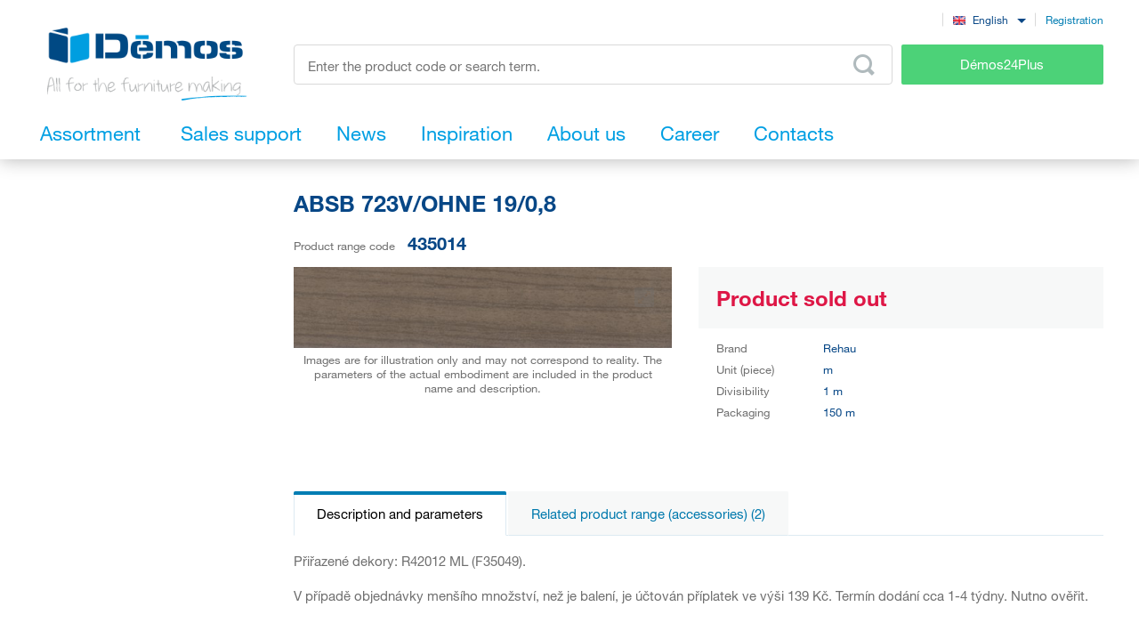

--- FILE ---
content_type: text/html; charset=UTF-8
request_url: https://www.demos-trade.eu/absb-723v-ohne-19-0-8/
body_size: 116359
content:
<!DOCTYPE html>
<html lang="en" class="no-js is-language-en is-no-portal js-is-domain-b2b">
    <head>
            <script>
    Shopsys = window.Shopsys || {};
    Shopsys.gtm = Shopsys.gtm || {};

    Shopsys.gtm.dataPageType = "product";

    var dataLayer = [
        {"page":{"type":"product"},"user":{"id":0,"unitCode":"","ic":"","dic":"","state":"Anonymous","type":"Visitor","locale":"en","last_login_at":"","company_name":"","rights_groups":null,"right_send_orders":0,"email":"","phone":"","street":"","city":"","countryCode":"","postalCode":"","firstname":"","lastname":""},"event":"ec.productDetail","ecommerce":{"detail":{"products":[{"name":"ABSB 723V\/OHNE 19\/0,8","id":319566,"sku":"435014","mj":"m","price":0,"tax":0,"priceWithTax":0,"brand":"Rehau","availability":"Sale","categories":[],"labels":[]}]}}}
    ];
</script>


        <!-- Google Tag Manager -->
<script>(function(w,d,s,l,i){w[l]=w[l]||[];w[l].push({'gtm.start':
new Date().getTime(),event:'gtm.js'});var f=d.getElementsByTagName(s)[0],
j=d.createElement(s),dl=l!='dataLayer'?'&l='+l:'';j.async=true;j.src=
'https://sgtm.demos-trade.eu/gtm.js?id='+i+dl;f.parentNode.insertBefore(j,f);
})(window,document,'script','dataLayer','GTM-M88TQRS');</script>
<!-- End Google Tag Manager -->

        <script async src="https://scripts.luigisbox.tech/LBX-295903.js"></script>
        <meta http-equiv="Content-Type" content="text/html; charset=utf-8">
        <meta name="viewport" content="width=device-width, initial-scale=1, shrink-to-fit=no, maximum-scale=5">
        <meta name="description" content="All for the furniture making">
        <meta http-equiv="X-UA-Compatible" content="IE=11"/>
        <meta name="format-detection" content="telephone=no"> 
        <link rel="apple-touch-icon" sizes="57x57" href="/apple-touch-icon-57x57.png?v=2">
        <link rel="apple-touch-icon" sizes="60x60" href="/apple-touch-icon-60x60.png?v=2">
        <link rel="apple-touch-icon" sizes="72x72" href="/apple-touch-icon-72x72.png?v=2">
        <link rel="apple-touch-icon" sizes="180x180" href="/apple-touch-icon.png"/>
        <link rel="icon" type="image/png" sizes="32x32" href="/favicon-32x32.png?v=2">
        <link rel="icon" type="image/png" sizes="16x16" href="/favicon-16x16.png?v=2">
        <link rel="icon" type="image/png" sizes="96x96" href="/favicon-96x96.png?v=2"/>
        <link rel="manifest" href="/site.webmanifest">
        <link rel="mask-icon" href="/safari-pinned-tab.svg" color="#5bbad5">
        <meta name="msapplication-TileColor" content="#da532c">
        <meta name="theme-color" content="#ffffff">
        <meta name="apple-mobile-web-app-title" content="Démos"/>
        <link rel="shortcut icon" href="/favicon.ico"/>
        <link rel="icon" type="image/svg+xml" href="/favicon.svg?v=1"/>         <link rel="stylesheet" type="text/css" href="/bundles/bmatznerjqueryui/css/flick/jquery-ui.css">
        <link rel="stylesheet" type="text/css" href="/assets/frontend/styles/index7_1769195242.css" media="screen, projection">
        <title>
            ABSB 723V/OHNE 19/0,8            | Démos trade a.s.</title>
                                        
                    <meta name="google-site-verification" content="4S3wVZEoX7N_aghc-14v5xSCUr57a7OO-Hy45IKpkTc"/>
        
            <link rel="canonical" href="https://www.demos-trade.eu/absb-723v-ohne-19-0-8/" />

    <link rel="alternate" hreflang="cs-CZ" href="https://www.demos-trade.cz" />
    <link rel="alternate" hreflang="sk-SK" href="https://www.demos-trade.sk" />
    <link rel="alternate" hreflang="en-GB" href="https://www.demos-trade.eu" />
    <link rel="alternate" hreflang="en-US" href="https://www.demos-trade.eu" />
    <link rel="alternate" hreflang="pl-PL" href="https://www.demos-trade.pl" />
    <link rel="alternate" hreflang="hu-HU" href="https://www.demos-trade.hu" />

    <link rel="alternate" hreflang="x-default" href="https://www.demos-trade.eu" />
            </head>

    <body 
        class="web  "  
        id="top"  
        data-restricted-category-ids="[]" 
        data-restricted-product-ids="[]" 
        data-flags-with-colors="[{&quot;color-text&quot;:null,&quot;color-bg&quot;:&quot;#4cd278&quot;,&quot;title&quot;:&quot;Novelty&quot;},{&quot;color-text&quot;:null,&quot;color-bg&quot;:&quot;#30b3ad&quot;,&quot;title&quot;:&quot;Sale&quot;},{&quot;color-text&quot;:&quot;#064786&quot;,&quot;color-bg&quot;:&quot;#f8d000&quot;,&quot;title&quot;:&quot;Special offer&quot;},{&quot;color-text&quot;:null,&quot;color-bg&quot;:&quot;#064786&quot;,&quot;title&quot;:&quot;Special order&quot;},{&quot;color-text&quot;:null,&quot;color-bg&quot;:&quot;#ed1717&quot;,&quot;title&quot;:&quot;Smart product&quot;},{&quot;color-text&quot;:null,&quot;color-bg&quot;:&quot;#f01df0&quot;,&quot;title&quot;:&quot;Reduced quality&quot;},{&quot;color-text&quot;:&quot;#ffffff&quot;,&quot;color-bg&quot;:&quot;#064786&quot;,&quot;title&quot;:&quot;Set&quot;}]" 
        data-is-user-allowed-to-see-local-warehouse="false" 
        data-search-group="unlimited"
    >
        <!-- Google Tag Manager (noscript) -->
<noscript>
<iframe src="https://www.googletagmanager.com/ns.html?id=GTM-M88TQRS" height="0" width="0" style="display:none;visibility:hidden"></iframe>
</noscript>
<!-- End Google Tag Manager (noscript) -->

        
        

                    <div class="web__in js-content">
        <div class="web__line web__line--shadow dont-print">
            <div class="web__header">
                        <header class="header" id="js-sticky-header">
        
        
        <div class="header__in">
            <div class="in-user display-none-tablet">
                 
                    <div class="in-user__item in-user__item--border-right"><div id="google-trans-desktop" class="margin-right-10"></div></div>
                                <div class="in-user__item">
                    <select class="input select-transparent js-country-selectric js-country-input js-set-country-ventus-code">
            <option
            value="https://www.demos-trade.cz" 
            data-img="/assets/frontend/images/countryFlags/CZ.png"
                    >
            Čeština
        </option>
            <option
            value="https://www.demos-trade.eu" 
            data-img="/assets/frontend/images/countryFlags/EN.png"
             selected="selected"        >
            English
        </option>
            <option
            value="https://www.demos-trade.sk" 
            data-img="/assets/frontend/images/countryFlags/SK.png"
                    >
            Slovenčina
        </option>
            <option
            value="https://www.demos-trade.pl" 
            data-img="/assets/frontend/images/countryFlags/PL.png"
                    >
            Polski
        </option>
            <option
            value="https://www.demos-trade.hu" 
            data-img="/assets/frontend/images/countryFlags/HU.png"
                    >
            Magyar
        </option>
            <option
            value="https://www.demos-trade.fr" 
            data-img="/assets/frontend/images/countryFlags/FR.png"
                    >
            Français
        </option>
    </select>

                </div>
                <div class="in-user__item in-user__item--border-left">
                    <a class="btn-link-style" href="https://www.demos24plus.com/registration/">Registration</a>
                </div>
            </div>
            <div class="header__top">
                <div class="header__top__logo">
                                            <a class="logo" href="https://www.demos-trade.eu/">
                            <img src="/assets/frontend/images/logo-with-text-en.png" alt="Online shop">
                        </a>
                                    </div>
                <div class="header__top__middle">
                    <div class="header__top__middle__wrap">
                        <div class="header__top__middle__search">
                                <div class="search" id="js-product-search-autocomplete">
        <form action="https://www.demos-trade.eu/search/" method="get">
            <div class="search__form">
                <input
                    aria-label="Enter the product code or search term, e.g. StrongMax"
                    type="text"
                    name="q"
                    value=""
                    class="input-no-style search__input js-responsive-placeholder"
                    id="js-product-search-autocomplete-input"
                    autocomplete="off"
                    data-change-placeholder-long-text="Enter the product code or search term, e.g. StrongMax"
                    data-change-placeholder-short-text="Enter the product code or search term."
                    data-change-placeholder-ranges-px="0-479,1024-1449"
                    data-autocomplete-url="https://www.demos-trade.eu/search/autocomplete/"
                    maxlength="500"
                    />
                <button type="submit" class="btn-no-style search__form__button js-autocomplete-button" title="Odeslat vyhledávací formulář">
                    <i class="svg svg-search"></i>
                </button>
            </div>
            <div id="js-product-search-autocomplete-result"></div>
        </form>
    </div>

                        </div>
                        <a class="header__top__middle__search-button btn btn--success" href="https://www.demos24plus.com/">
                            Démos24Plus
                        </a>
                    </div>
                </div>
                <div class="header__top__info">
                    <div class="header__top__info__item header__top__info__item--only-mobile js-responsive-toggle" data-element="js-headerMenu" data-hide-on-click-out="true">
                        <div class="header__top__info__item__in">
                            <div class="header__top__info__item__icon">
                                <i class="svg svg-burger-menu"></i>
                            </div>
                        </div>
                    </div>
                </div>
            </div>
            <div class="header__bottom">
                <div
                    class="header__bottom__button
                                                        js-hover-intent-parent js-menu-mobile-show-button-parent"
                    data-hover-intent-interval="250"
                    data-hover-intent-timeout="250"
                    data-hover-intent-class-for-child="header__bottom__button__categories--hover"
                >
                    <div
                        class="header__bottom__button__in"
                        id="js-menu-mobile-show-button"
                        data-url="https://www.demos-trade.eu/categoryMenu/mobile/"
                    >
                        <span class="header__bottom__button__in__text header__bottom__button__in__text--close">
                            Hide product range
                        </span>
                        <span class="header__bottom__button__in__text header__bottom__button__in__text--classic">
                            Assortment
                        </span>
                    </div>
                                            <div class="header__bottom__button__categories js-hover-intent-child">
                                                            <ul class="list-menu-main display-none-tablet js-menu-mobile-content">
            <li class="list-menu-main__item js-categories-hover-item">
            <a class="list-menu-main__item__link" href="https://www.demos-trade.eu/fittings-and-complementary-material/">
                Fittings and complementary material
            </a>
            <ul class="list-menu-main__sub js-categories-hover-subitem">
                                    <li class="list-menu-main__sub__item">
                        <a class="list-menu-main__sub__item__image" href="https://www.demos-trade.eu/furniture-hinges-and-lift-fittings/" title="Furniture hinges and lift fittings">
                                    <img  alt="Furniture hinges and lift fittings" title="Furniture hinges and lift fittings" src="https://www.demos-trade.eu/content/images/category/default/14.png" class="image-category" />

                        </a>
                        <div class="list-menu-main__sub__item__info">
                            <a class="list-menu-main__sub__item__main" href="https://www.demos-trade.eu/furniture-hinges-and-lift-fittings/">
                                Furniture hinges and lift fittings
                            </a>
                            <ul class="list-menu-main__sub__item__sub">
                                                                    <li>
                                        <a href="https://www.demos-trade.eu/hinges/">
                                            Hinges
                                        </a>
                                    </li>
                                                                    <li>
                                        <a href="https://www.demos-trade.eu/lifting-fittings/">
                                            Lifting fittings
                                        </a>
                                    </li>
                                                            </ul>
                                                    </div>
                    </li>
                                    <li class="list-menu-main__sub__item">
                        <a class="list-menu-main__sub__item__image" href="https://www.demos-trade.eu/drawer-slides/" title="Drawer slides">
                                    <img  alt="Drawer slides" title="Drawer slides" src="https://www.demos-trade.eu/content/images/category/default/15.png" class="image-category" />

                        </a>
                        <div class="list-menu-main__sub__item__info">
                            <a class="list-menu-main__sub__item__main" href="https://www.demos-trade.eu/drawer-slides/">
                                Drawer slides
                            </a>
                            <ul class="list-menu-main__sub__item__sub">
                                                                    <li>
                                        <a href="https://www.demos-trade.eu/roller-bearing/">
                                            Roller bearing
                                        </a>
                                    </li>
                                                                    <li>
                                        <a href="https://www.demos-trade.eu/roller-bearing-slides-with-side-plate/">
                                            Roller bearing slides with side plate
                                        </a>
                                    </li>
                                                                    <li>
                                        <a href="https://www.demos-trade.eu/ball-bearing-slides/">
                                            Ball bearing slides
                                        </a>
                                    </li>
                                                                    <li>
                                        <a href="https://www.demos-trade.eu/concealed-bottom-for-solid-drawers/">
                                            Concealed (bottom) for solid drawers
                                        </a>
                                    </li>
                                                            </ul>
                                                            <a class="list-menu-main__sub__item__more" href="https://www.demos-trade.eu/drawer-slides/">
                                    show all
                                </a>
                                                    </div>
                    </li>
                                    <li class="list-menu-main__sub__item">
                        <a class="list-menu-main__sub__item__image" href="https://www.demos-trade.eu/furniture-locks/" title="Furniture locks">
                                    <img  alt="Furniture locks" title="Furniture locks" src="https://www.demos-trade.eu/content/images/category/default/30.png" class="image-category" />

                        </a>
                        <div class="list-menu-main__sub__item__info">
                            <a class="list-menu-main__sub__item__main" href="https://www.demos-trade.eu/furniture-locks/">
                                Furniture locks
                            </a>
                            <ul class="list-menu-main__sub__item__sub">
                                                                    <li>
                                        <a href="https://www.demos-trade.eu/mechanical-locks/">
                                            Mechanical locks
                                        </a>
                                    </li>
                                                                    <li>
                                        <a href="https://www.demos-trade.eu/electronic-locks/">
                                            Electronic locks
                                        </a>
                                    </li>
                                                            </ul>
                                                    </div>
                    </li>
                                    <li class="list-menu-main__sub__item">
                        <a class="list-menu-main__sub__item__image" href="https://www.demos-trade.eu/handles-and-hooks/" title="Handles and hooks">
                                    <img  alt="Handles and hooks" title="Handles and hooks" src="https://www.demos-trade.eu/content/images/category/default/17.png" class="image-category" />

                        </a>
                        <div class="list-menu-main__sub__item__info">
                            <a class="list-menu-main__sub__item__main" href="https://www.demos-trade.eu/handles-and-hooks/">
                                Handles and hooks
                            </a>
                            <ul class="list-menu-main__sub__item__sub">
                                                                    <li>
                                        <a href="https://www.demos-trade.eu/handles/">
                                            Handles
                                        </a>
                                    </li>
                                                                    <li>
                                        <a href="https://www.demos-trade.eu/knobs/">
                                            Knobs
                                        </a>
                                    </li>
                                                                    <li>
                                        <a href="https://www.demos-trade.eu/recessed-handles/">
                                            Recessed handles
                                        </a>
                                    </li>
                                                                    <li>
                                        <a href="https://www.demos-trade.eu/accessories-3/">
                                            Accessories
                                        </a>
                                    </li>
                                                            </ul>
                                                            <a class="list-menu-main__sub__item__more" href="https://www.demos-trade.eu/handles-and-hooks/">
                                    show all
                                </a>
                                                    </div>
                    </li>
                                    <li class="list-menu-main__sub__item">
                        <a class="list-menu-main__sub__item__image" href="https://www.demos-trade.eu/door-handles-hinges-locks/" title="Door handles,hinges,locks">
                                    <img  alt="Door handles,hinges,locks" title="Door handles,hinges,locks" src="https://www.demos-trade.eu/content/images/category/default/18.jpg" class="image-category" />

                        </a>
                        <div class="list-menu-main__sub__item__info">
                            <a class="list-menu-main__sub__item__main" href="https://www.demos-trade.eu/door-handles-hinges-locks/">
                                Door handles,hinges,locks
                            </a>
                            <ul class="list-menu-main__sub__item__sub">
                                                                    <li>
                                        <a href="https://www.demos-trade.eu/door-handles/">
                                            Door handles
                                        </a>
                                    </li>
                                                                    <li>
                                        <a href="https://www.demos-trade.eu/handrails-2/">
                                            Handrails
                                        </a>
                                    </li>
                                                                    <li>
                                        <a href="https://www.demos-trade.eu/door-hinges/">
                                            Door hinges
                                        </a>
                                    </li>
                                                                    <li>
                                        <a href="https://www.demos-trade.eu/locks/">
                                            Locks
                                        </a>
                                    </li>
                                                            </ul>
                                                            <a class="list-menu-main__sub__item__more" href="https://www.demos-trade.eu/door-handles-hinges-locks/">
                                    show all
                                </a>
                                                    </div>
                    </li>
                                    <li class="list-menu-main__sub__item">
                        <a class="list-menu-main__sub__item__image" href="https://www.demos-trade.eu/door-fittings/" title="Door fittings">
                                    <img  alt="Door fittings" title="Door fittings" src="https://www.demos-trade.eu/content/images/category/default/19.png" class="image-category" />

                        </a>
                        <div class="list-menu-main__sub__item__info">
                            <a class="list-menu-main__sub__item__main" href="https://www.demos-trade.eu/door-fittings/">
                                Door fittings
                            </a>
                            <ul class="list-menu-main__sub__item__sub">
                                                                    <li>
                                        <a href="https://www.demos-trade.eu/interior/">
                                            Interior
                                        </a>
                                    </li>
                                                                    <li>
                                        <a href="https://www.demos-trade.eu/cabinet/">
                                            Cabinet
                                        </a>
                                    </li>
                                                            </ul>
                                                    </div>
                    </li>
                                    <li class="list-menu-main__sub__item">
                        <a class="list-menu-main__sub__item__image" href="https://www.demos-trade.eu/wire-programme/" title="Wire programme">
                                    <img  alt="Wire programme" title="Wire programme" src="https://www.demos-trade.eu/content/images/category/default/20.png" class="image-category" />

                        </a>
                        <div class="list-menu-main__sub__item__info">
                            <a class="list-menu-main__sub__item__main" href="https://www.demos-trade.eu/wire-programme/">
                                Wire programme
                            </a>
                            <ul class="list-menu-main__sub__item__sub">
                                                                    <li>
                                        <a href="https://www.demos-trade.eu/kitchen/">
                                            Kitchen
                                        </a>
                                    </li>
                                                                    <li>
                                        <a href="https://www.demos-trade.eu/wardrobe/">
                                            Wardrobe
                                        </a>
                                    </li>
                                                            </ul>
                                                    </div>
                    </li>
                                    <li class="list-menu-main__sub__item">
                        <a class="list-menu-main__sub__item__image" href="https://www.demos-trade.eu/connecting-fittings/" title="Connecting fittings">
                                    <img  alt="Connecting fittings" title="Connecting fittings" src="https://www.demos-trade.eu/content/images/category/default/21.png" class="image-category" />

                        </a>
                        <div class="list-menu-main__sub__item__info">
                            <a class="list-menu-main__sub__item__main" href="https://www.demos-trade.eu/connecting-fittings/">
                                Connecting fittings
                            </a>
                            <ul class="list-menu-main__sub__item__sub">
                                                                    <li>
                                        <a href="https://www.demos-trade.eu/shelves-cabinets/">
                                            Shelves/cabinets
                                        </a>
                                    </li>
                                                                    <li>
                                        <a href="https://www.demos-trade.eu/for-counter-tops/">
                                            For counter tops
                                        </a>
                                    </li>
                                                                    <li>
                                        <a href="https://www.demos-trade.eu/pins-biscuits-repair-material/">
                                            Pins,biscuits,repair material
                                        </a>
                                    </li>
                                                                    <li>
                                        <a href="https://www.demos-trade.eu/brackets-connecting-angle-brackets/">
                                            Brackets,connecting angle brackets
                                        </a>
                                    </li>
                                                            </ul>
                                                            <a class="list-menu-main__sub__item__more" href="https://www.demos-trade.eu/connecting-fittings/">
                                    show all
                                </a>
                                                    </div>
                    </li>
                                    <li class="list-menu-main__sub__item">
                        <a class="list-menu-main__sub__item__image" href="https://www.demos-trade.eu/table-and-rectification-legs-castors/" title="Table and rectification legs, castors">
                                    <img  alt="Table and rectification legs, castors" title="Table and rectification legs, castors" src="https://www.demos-trade.eu/content/images/category/default/22.png" class="image-category" />

                        </a>
                        <div class="list-menu-main__sub__item__info">
                            <a class="list-menu-main__sub__item__main" href="https://www.demos-trade.eu/table-and-rectification-legs-castors/">
                                Table and rectification legs, castors
                            </a>
                            <ul class="list-menu-main__sub__item__sub">
                                                                    <li>
                                        <a href="https://www.demos-trade.eu/table-legs/">
                                            Table legs
                                        </a>
                                    </li>
                                                                    <li>
                                        <a href="https://www.demos-trade.eu/rectification-legs/">
                                            Rectification legs
                                        </a>
                                    </li>
                                                                    <li>
                                        <a href="https://www.demos-trade.eu/castors/">
                                            Castors
                                        </a>
                                    </li>
                                                                    <li>
                                        <a href="https://www.demos-trade.eu/furniture-legs/">
                                            Furniture legs
                                        </a>
                                    </li>
                                                            </ul>
                                                            <a class="list-menu-main__sub__item__more" href="https://www.demos-trade.eu/table-and-rectification-legs-castors/">
                                    show all
                                </a>
                                                    </div>
                    </li>
                                    <li class="list-menu-main__sub__item">
                        <a class="list-menu-main__sub__item__image" href="https://www.demos-trade.eu/sinks-cutlery-trays-sorters-hoods/" title="Sinks, cutlery trays, sorters, hoods">
                                    <img  alt="Sinks, cutlery trays, sorters, hoods" title="Sinks, cutlery trays, sorters, hoods" src="https://www.demos-trade.eu/content/images/category/default/23.png" class="image-category" />

                        </a>
                        <div class="list-menu-main__sub__item__info">
                            <a class="list-menu-main__sub__item__main" href="https://www.demos-trade.eu/sinks-cutlery-trays-sorters-hoods/">
                                Sinks, cutlery trays, sorters, hoods
                            </a>
                            <ul class="list-menu-main__sub__item__sub">
                                                                    <li>
                                        <a href="https://www.demos-trade.eu/sinks/">
                                            Sinks
                                        </a>
                                    </li>
                                                                    <li>
                                        <a href="https://www.demos-trade.eu/taps/">
                                            Taps
                                        </a>
                                    </li>
                                                                    <li>
                                        <a href="https://www.demos-trade.eu/cutlery-trays-anti-skid-pads/">
                                            Cutlery trays, anti-skid pads
                                        </a>
                                    </li>
                                                                    <li>
                                        <a href="https://www.demos-trade.eu/waste-bins-sorters/">
                                            Waste bins, sorters
                                        </a>
                                    </li>
                                                            </ul>
                                                            <a class="list-menu-main__sub__item__more" href="https://www.demos-trade.eu/sinks-cutlery-trays-sorters-hoods/">
                                    show all
                                </a>
                                                    </div>
                    </li>
                                    <li class="list-menu-main__sub__item">
                        <a class="list-menu-main__sub__item__image" href="https://www.demos-trade.eu/lights/" title="Lights">
                                    <img  alt="Lights" title="Lights" src="https://www.demos-trade.eu/content/images/category/default/24.png" class="image-category" />

                        </a>
                        <div class="list-menu-main__sub__item__info">
                            <a class="list-menu-main__sub__item__main" href="https://www.demos-trade.eu/lights/">
                                Lights
                            </a>
                            <ul class="list-menu-main__sub__item__sub">
                                                                    <li>
                                        <a href="https://www.demos-trade.eu/led-lights/">
                                            LED lights
                                        </a>
                                    </li>
                                                                    <li>
                                        <a href="https://www.demos-trade.eu/led-strips/">
                                            LED strips
                                        </a>
                                    </li>
                                                                    <li>
                                        <a href="https://www.demos-trade.eu/led-accessories/">
                                            LED accessories
                                        </a>
                                    </li>
                                                                    <li>
                                        <a href="https://www.demos-trade.eu/spot-lights/">
                                            Spot lights
                                        </a>
                                    </li>
                                                            </ul>
                                                            <a class="list-menu-main__sub__item__more" href="https://www.demos-trade.eu/lights/">
                                    show all
                                </a>
                                                    </div>
                    </li>
                                    <li class="list-menu-main__sub__item">
                        <a class="list-menu-main__sub__item__image" href="https://www.demos-trade.eu/office-equipment/" title="Office equipment">
                                    <img  alt="Office equipment" title="Office equipment" src="https://www.demos-trade.eu/content/images/category/default/25.png" class="image-category" />

                        </a>
                        <div class="list-menu-main__sub__item__info">
                            <a class="list-menu-main__sub__item__main" href="https://www.demos-trade.eu/office-equipment/">
                                Office equipment
                            </a>
                            <ul class="list-menu-main__sub__item__sub">
                                                                    <li>
                                        <a href="https://www.demos-trade.eu/office-containers-and-cabinets-sets/">
                                            Office containers and cabinets-sets
                                        </a>
                                    </li>
                                                                    <li>
                                        <a href="https://www.demos-trade.eu/table-construction/">
                                            Table construction
                                        </a>
                                    </li>
                                                                    <li>
                                        <a href="https://www.demos-trade.eu/cable-bushing/">
                                            Cable bushing
                                        </a>
                                    </li>
                                                                    <li>
                                        <a href="https://www.demos-trade.eu/office-power-sockets/">
                                            Office power sockets
                                        </a>
                                    </li>
                                                            </ul>
                                                            <a class="list-menu-main__sub__item__more" href="https://www.demos-trade.eu/office-equipment/">
                                    show all
                                </a>
                                                    </div>
                    </li>
                                    <li class="list-menu-main__sub__item">
                        <a class="list-menu-main__sub__item__image" href="https://www.demos-trade.eu/furniture-shutters/" title="Furniture shutters">
                                    <img  alt="Furniture shutters" title="Furniture shutters" src="https://www.demos-trade.eu/content/images/category/default/26.png" class="image-category" />

                        </a>
                        <div class="list-menu-main__sub__item__info">
                            <a class="list-menu-main__sub__item__main" href="https://www.demos-trade.eu/furniture-shutters/">
                                Furniture shutters
                            </a>
                            <ul class="list-menu-main__sub__item__sub">
                                                                    <li>
                                        <a href="https://www.demos-trade.eu/furniture-shutter-sets/">
                                            Furniture shutter sets
                                        </a>
                                    </li>
                                                                    <li>
                                        <a href="https://www.demos-trade.eu/custom-made-shutters/">
                                            Custom made shutters
                                        </a>
                                    </li>
                                                            </ul>
                                                    </div>
                    </li>
                                    <li class="list-menu-main__sub__item">
                        <a class="list-menu-main__sub__item__image" href="https://www.demos-trade.eu/bed-and-table-fittings-and-for-hpl/" title="Bed and table fittings and for HPL">
                                    <img  alt="Bed and table fittings and for HPL" title="Bed and table fittings and for HPL" src="https://www.demos-trade.eu/content/images/category/default/27.jpg" class="image-category" />

                        </a>
                        <div class="list-menu-main__sub__item__info">
                            <a class="list-menu-main__sub__item__main" href="https://www.demos-trade.eu/bed-and-table-fittings-and-for-hpl/">
                                Bed and table fittings and for HPL
                            </a>
                            <ul class="list-menu-main__sub__item__sub">
                                                                    <li>
                                        <a href="https://www.demos-trade.eu/bed-lifters/">
                                            Bed lifters
                                        </a>
                                    </li>
                                                                    <li>
                                        <a href="https://www.demos-trade.eu/bed-fittings/">
                                            Bed fittings
                                        </a>
                                    </li>
                                                                    <li>
                                        <a href="https://www.demos-trade.eu/table-drawers/">
                                            Table drawers
                                        </a>
                                    </li>
                                                                    <li>
                                        <a href="https://www.demos-trade.eu/swivels/">
                                            Swivels
                                        </a>
                                    </li>
                                                            </ul>
                                                            <a class="list-menu-main__sub__item__more" href="https://www.demos-trade.eu/bed-and-table-fittings-and-for-hpl/">
                                    show all
                                </a>
                                                    </div>
                    </li>
                                    <li class="list-menu-main__sub__item">
                        <a class="list-menu-main__sub__item__image" href="https://www.demos-trade.eu/machinery-equipment-and-tools/" title="Machinery, equipment and tools">
                                    <img  alt="Machinery, equipment and tools" title="Machinery, equipment and tools" src="https://www.demos-trade.eu/content/images/category/default/28.png" class="image-category" />

                        </a>
                        <div class="list-menu-main__sub__item__info">
                            <a class="list-menu-main__sub__item__main" href="https://www.demos-trade.eu/machinery-equipment-and-tools/">
                                Machinery, equipment and tools
                            </a>
                            <ul class="list-menu-main__sub__item__sub">
                                                                    <li>
                                        <a href="https://www.demos-trade.eu/electric-equipment/">
                                            Electric equipment
                                        </a>
                                    </li>
                                                                    <li>
                                        <a href="https://www.demos-trade.eu/machinery/">
                                            Machinery
                                        </a>
                                    </li>
                                                            </ul>
                                                    </div>
                    </li>
                                    <li class="list-menu-main__sub__item">
                        <a class="list-menu-main__sub__item__image" href="https://www.demos-trade.eu/aluminium-program/" title="Aluminium program">
                                    <img  alt="Aluminium program" title="Aluminium program" src="https://www.demos-trade.eu/content/images/category/default/29.png" class="image-category" />

                        </a>
                        <div class="list-menu-main__sub__item__info">
                            <a class="list-menu-main__sub__item__main" href="https://www.demos-trade.eu/aluminium-program/">
                                Aluminium program
                            </a>
                            <ul class="list-menu-main__sub__item__sub">
                                                                    <li>
                                        <a href="https://www.demos-trade.eu/profiles-for-countertops/">
                                            Profiles for countertops
                                        </a>
                                    </li>
                                                                    <li>
                                        <a href="https://www.demos-trade.eu/ventilation-grids/">
                                            Ventilation grids
                                        </a>
                                    </li>
                                                                    <li>
                                        <a href="https://www.demos-trade.eu/zasteny-vertiko-make-me-qbit-sevroll/">
                                            Zástěny, Vertiko, Make Me,Qbit,Sevroll
                                        </a>
                                    </li>
                                                            </ul>
                                                    </div>
                    </li>
                            </ul>
        </li>
            <li class="list-menu-main__item js-categories-hover-item">
            <a class="list-menu-main__item__link" href="https://www.demos-trade.eu/edges-wall-end-profiles-glues/">
                Edges, wall end profiles, glues
            </a>
            <ul class="list-menu-main__sub js-categories-hover-subitem">
                                    <li class="list-menu-main__sub__item">
                        <a class="list-menu-main__sub__item__image" href="https://www.demos-trade.eu/edges/" title="Edges">
                                    <img  alt="Edges" title="Edges" src="https://www.demos-trade.eu/content/images/category/default/42.png" class="image-category" />

                        </a>
                        <div class="list-menu-main__sub__item__info">
                            <a class="list-menu-main__sub__item__main" href="https://www.demos-trade.eu/edges/">
                                Edges
                            </a>
                            <ul class="list-menu-main__sub__item__sub">
                                                                    <li>
                                        <a href="https://www.demos-trade.eu/abs-edges/">
                                            ABS edges
                                        </a>
                                    </li>
                                                                    <li>
                                        <a href="https://www.demos-trade.eu/countertops-edges/">
                                            Countertops edges
                                        </a>
                                    </li>
                                                                    <li>
                                        <a href="https://www.demos-trade.eu/veneer-edges/">
                                            Veneer edges
                                        </a>
                                    </li>
                                                                    <li>
                                        <a href="https://www.demos-trade.eu/melamine-edges/">
                                            Melamine edges
                                        </a>
                                    </li>
                                                            </ul>
                                                    </div>
                    </li>
                                    <li class="list-menu-main__sub__item">
                        <a class="list-menu-main__sub__item__image" href="https://www.demos-trade.eu/moldings-plinths-metal-toe-kicks/" title="Moldings, plinths, metal toe kicks">
                                    <img  alt="Moldings, plinths, metal toe kicks" title="Moldings, plinths, metal toe kicks" src="https://www.demos-trade.eu/content/images/category/default/43.png" class="image-category" />

                        </a>
                        <div class="list-menu-main__sub__item__info">
                            <a class="list-menu-main__sub__item__main" href="https://www.demos-trade.eu/moldings-plinths-metal-toe-kicks/">
                                Moldings, plinths, metal toe kicks
                            </a>
                            <ul class="list-menu-main__sub__item__sub">
                                                                    <li>
                                        <a href="https://www.demos-trade.eu/moldings-plinths-metal-toe-kicks-2/">
                                            Moldings, plinths, metal toe kicks
                                        </a>
                                    </li>
                                                                    <li>
                                        <a href="https://www.demos-trade.eu/moldings-plinths-ends-and-corners/">
                                            Moldings, plinths - ends and corners
                                        </a>
                                    </li>
                                                            </ul>
                                                    </div>
                    </li>
                                    <li class="list-menu-main__sub__item">
                        <a class="list-menu-main__sub__item__image" href="https://www.demos-trade.eu/adhesives-sealants-foams-silicones/" title="Adhesives, sealants, foams, silicones">
                                    <img  alt="Adhesives, sealants, foams, silicones" title="Adhesives, sealants, foams, silicones" src="https://www.demos-trade.eu/content/images/category/default/44.png" class="image-category" />

                        </a>
                        <div class="list-menu-main__sub__item__info">
                            <a class="list-menu-main__sub__item__main" href="https://www.demos-trade.eu/adhesives-sealants-foams-silicones/">
                                Adhesives, sealants, foams, silicones
                            </a>
                            <ul class="list-menu-main__sub__item__sub">
                                                                    <li>
                                        <a href="https://www.demos-trade.eu/adhesives/">
                                            Adhesives
                                        </a>
                                    </li>
                                                                    <li>
                                        <a href="https://www.demos-trade.eu/silicones-and-sealants/">
                                            Silicones and sealants
                                        </a>
                                    </li>
                                                                    <li>
                                        <a href="https://www.demos-trade.eu/cleaners/">
                                            Cleaners
                                        </a>
                                    </li>
                                                                    <li>
                                        <a href="https://www.demos-trade.eu/accessories-10/">
                                            Accessories
                                        </a>
                                    </li>
                                                            </ul>
                                                    </div>
                    </li>
                                    <li class="list-menu-main__sub__item">
                        <a class="list-menu-main__sub__item__image" href="https://www.demos-trade.eu/repair-waxes-and-corectors/" title="Repair waxes and corectors">
                                    <img  alt="Repair waxes and corectors" title="Repair waxes and corectors" src="https://www.demos-trade.eu/content/images/category/default/45.png" class="image-category" />

                        </a>
                        <div class="list-menu-main__sub__item__info">
                            <a class="list-menu-main__sub__item__main" href="https://www.demos-trade.eu/repair-waxes-and-corectors/">
                                Repair waxes and corectors
                            </a>
                            <ul class="list-menu-main__sub__item__sub">
                                                                    <li>
                                        <a href="https://www.demos-trade.eu/soft-wax/">
                                            Soft wax
                                        </a>
                                    </li>
                                                                    <li>
                                        <a href="https://www.demos-trade.eu/hard-wax/">
                                            Hard wax
                                        </a>
                                    </li>
                                                                    <li>
                                        <a href="https://www.demos-trade.eu/sets-3/">
                                            Sets
                                        </a>
                                    </li>
                                                                    <li>
                                        <a href="https://www.demos-trade.eu/markers/">
                                            Markers
                                        </a>
                                    </li>
                                                            </ul>
                                                            <a class="list-menu-main__sub__item__more" href="https://www.demos-trade.eu/repair-waxes-and-corectors/">
                                    show all
                                </a>
                                                    </div>
                    </li>
                                    <li class="list-menu-main__sub__item">
                        <a class="list-menu-main__sub__item__image" href="https://www.demos-trade.eu/packaging/" title="Packaging">
                                    <img  alt="Packaging" title="Packaging" src="https://www.demos-trade.eu/content/images/category/default/46.png" class="image-category" />

                        </a>
                        <div class="list-menu-main__sub__item__info">
                            <a class="list-menu-main__sub__item__main" href="https://www.demos-trade.eu/packaging/">
                                Packaging
                            </a>
                            <ul class="list-menu-main__sub__item__sub">
                                                            </ul>
                                                    </div>
                    </li>
                            </ul>
        </li>
    </ul>
<div id="js-menu-mobile-content" class="display-none">
    <div id="js-sliding-menu-wrapper">
        <div class="mobile-menu" id="js-menu">
        </div>
    </div>
</div>

                                                    </div>
                                    </div>
                <div class="header__bottom__menu" id="js-headerMenu">
                    <div class="header__bottom__menu__item js-header-tab-container">
    <div class="header__dropdown list-blocks js-header-tab display-none">
        <a href="https://www.demos-trade.eu/special-orders/" class="list-blocks__item list-blocks__item--extra-gap">
            <div class="list-blocks__item__icon">
                <i class="svg svg-edit-2"></i>
            </div>
            <span class="list-blocks__item__title">
                Special orders
            </span>
            <p class="list-blocks__item__text">
                <strong>Orders forms</strong> for custom orders and product assembly.
            </p>
        </a>
        
                <a href="https://www.demos-trade.eu/catalogues/" class="list-blocks__item list-blocks__item--extra-gap">
            <div class="list-blocks__item__icon">
                <i class="svg svg-catalog"></i>
            </div>
            <span class="list-blocks__item__title">
                Catalogues and samplers
            </span>
            <p class="list-blocks__item__text">
                Download product catalogues for inspiration.
            </p>
        </a>
        <a href="https://www.demos-trade.eu/manuals-certificates-videos-applications/" class="list-blocks__item list-blocks__item--extra-gap">
            <div class="list-blocks__item__icon">
                <i class="svg svg-recipe-2"></i>
            </div>
            <span class="list-blocks__item__title">
                Manuals, certificates, assembly videos and applications
            </span>
            <p class="list-blocks__item__text">
                Download documents for easy product assembly and usage.
            </p>
        </a>
                                <a href="https://www.demos-trade.eu/services-for-you/"
               class="list-blocks__item list-blocks__item--extra-gap">
                                    <div class="list-blocks__item__icon">
                        <i class="svg svg-sharp-3"></i>
                    </div>
                                <span class="list-blocks__item__title">
                        Services for you
                </span>
                                    <p class="list-blocks__item__text">
                        We will be happy to process the purchased (board) material for you.
                    </p>
                            </a>
                                <a href="https://www.demos-trade.eu/establishments-and-showrooms/"
               class="list-blocks__item list-blocks__item--extra-gap">
                                    <div class="list-blocks__item__icon">
                        <i class="svg svg-home"></i>
                    </div>
                                <span class="list-blocks__item__title">
                        Establishments and showrooms
                </span>
                                    <p class="list-blocks__item__text">
                        Throughout the Czech Republic you will find state-of-the-art establishments and modern designed showrooms.
                    </p>
                            </a>
                                <a href="https://www.demos-trade.eu/online-shopping-on-demos24plus/"
               class="list-blocks__item list-blocks__item--extra-gap">
                                    <div class="list-blocks__item__icon">
                        <i class="svg svg-cart-3"></i>
                    </div>
                                <span class="list-blocks__item__title">
                        Online shopping on Démos24Plus
                </span>
                                    <p class="list-blocks__item__text">
                        All (registered) business customers can benefit from the advantages of online shopping on our Démos24Plus portal. Shop from anywhere, from your mobile phone, tablet or desktop and save time and money.
                    </p>
                            </a>
            
    </div>
    <a 
        href="https://www.demos-trade.eu/special-orders/" class="header__bottom__menu__item__in"
    >
        <strong>
            Sales support
        </strong>
    </a>
</div>

                    <div class="header__bottom__menu__item">
                        <a href="https://www.demos-trade.eu/news/" class="header__bottom__menu__item__in">
                            <strong>
                                News
                            </strong>
                        </a>
                    </div>
                    <div class="header__bottom__menu__item">
                        <a href="https://www.demos-trade.eu/inspirations/" class="header__bottom__menu__item__in">
                            <strong>
                                Inspiration
                            </strong>
                        </a>
                    </div>
                    <div class="header__bottom__menu__item">
                        <a href="/about-us/"
   class="header__bottom__menu__item__in">
    <strong>
        About us
    </strong>
</a>
                    </div>
                    <div class="header__bottom__menu__item">
                        <a href="https://www.demos-trade.eu/career/" class="header__bottom__menu__item__in">
                            <strong>
                                Career
                            </strong>
                        </a>
                    </div>
                        <div class="header__bottom__menu__item js-header-tab-container">
	<div class="header__dropdown list-blocks js-header-tab display-none">
		<div class="header__contact">
			<div class="header__contact__block header__contact__block--left">
									<div class="header__contact__block__item ">
            <h2 class="header__contact__title">Establishments</h2>
        <p class="header__contact__subtitle">
            
        </p>
        <ul class="list-establishment list-establishment--small-text">
                            <li class="list-establishment__item">
                    <a href="https://www.demos-trade.eu/provozovny/ostrava/" class="list-establishment__link">
                        <div class="list-establishment__item__row">
                            <div class="list-establishment__item__icon">
                                <i class="svg svg-pin"></i>
                            </div>
                            <p class="list-establishment__item__text list-establishment__item__text--blue">
                                Ostrava
                            </p>
                        </div>
                                                    <div class="list-establishment__item__row">
                                <div class="list-establishment__item__icon">
                                    <i class="svg svg-phone-2"></i>
                                </div>
                                <p class="list-establishment__item__text list-establishment__item__text--blue">
                                    +420 556 684 310
                                </p>
                            </div>
                                            </a>
                </li>
                    </ul>
        <a href="https://www.demos-trade.eu/establishments/" class="header__contact__link">Show all establishments</a>
        </div>
					<div class="header__contact__block__item">
						<h2 class="header__contact__title">Business managers</h2>
						<p class="header__contact__subtitle">Contact sales representative in your area regarding sales meeting.</p>
						<div class="header__contact__map">
													<img src="/assets/frontend/images/map-en-2.png" alt="Map">
			
						</div>
													<a href="https://www.demos-trade.eu/sales-managers/" class="header__contact__link">Search by place</a>
											</div>
							</div>
			<div class="header__contact__item header__contact__block--right">
									<div class="header__contact__block__item ">
    <h2 class="header__contact__title">Customer service</h2>
    <p class="header__contact__subtitle">
        Information on the sales and orders of furniture fittings.
    </p>
            <div>
            <span class="in-icon in-icon--thin-line">
                <i class="in-icon__icon in-icon__icon--clock svg svg-clock"></i>
                <span class="in-icon__label">Mo - Fri: 7:00 - 17:00 hr</span>
            </span>
        </div>
        <div>
        <a href="tel:+420 556 684 310" class="in-icon in-icon--link in-icon--thin-line">
            <i class="in-icon__icon in-icon__icon--phone svg svg-phone-2"></i>
            <span class="in-icon__label">+420 556 684 310</span>
        </a>
    </div>
    <div>
        <a href="mailto:export@demos-trade.com" class="in-icon in-icon--link in-icon--thin-line">
            <i class="in-icon__icon in-icon__icon--mail svg svg-mail"></i>
            <span class="in-icon__label">export@demos-trade.com</span>
        </a>
    </div>
</div>
					<div class="header__contact__block__item ">
    <h2 class="header__contact__title">Technical support</h2>
            <p class="header__contact__subtitle">
            We provide technical support to our partners on the Démos24Plus portal. Register today and get a number of benefits!
        </p>
                            <div>
                <a href="tel:.+420 556 684 310" class="in-icon in-icon--link in-icon--thin-line">
                    <i class="in-icon__icon in-icon__icon--phone svg svg-phone-2"></i>
                    <span class="in-icon__label">
                        .+420 556 684 310
                    </span>
                </a>
            </div>
                </div>
							</div>
		</div>
	</div>
	<a href="https://www.demos-trade.eu/contacts/" class="header__bottom__menu__item__in">
		<strong>
			Contacts
		</strong>
	</a>
</div>

                    <div class="header__bottom__menu__item display-none display-block-tablet">
                        <div class="in-user">
                                                            <div class="in-user__item">
                                    <div id="google-trans-mobile"></div>
                                </div>
                                                        <div class="in-user__item">
                                <select class="input select-transparent js-country-selectric js-country-input js-set-country-ventus-code">
            <option
            value="https://www.demos-trade.cz" 
            data-img="/assets/frontend/images/countryFlags/CZ.png"
                    >
            Čeština
        </option>
            <option
            value="https://www.demos-trade.eu" 
            data-img="/assets/frontend/images/countryFlags/EN.png"
             selected="selected"        >
            English
        </option>
            <option
            value="https://www.demos-trade.sk" 
            data-img="/assets/frontend/images/countryFlags/SK.png"
                    >
            Slovenčina
        </option>
            <option
            value="https://www.demos-trade.pl" 
            data-img="/assets/frontend/images/countryFlags/PL.png"
                    >
            Polski
        </option>
            <option
            value="https://www.demos-trade.hu" 
            data-img="/assets/frontend/images/countryFlags/HU.png"
                    >
            Magyar
        </option>
            <option
            value="https://www.demos-trade.fr" 
            data-img="/assets/frontend/images/countryFlags/FR.png"
                    >
            Français
        </option>
    </select>

                            </div>
                            <div class="in-user__item in-user__item--border-left">
                                <a class="btn-link-style" href="https://www.demos24plus.com/registration/">Registration</a>
                            </div>
                        </div>
                    </div>
                </div>
            </div>
        </div>
    </header>

            </div>
        </div>
        <div class="web__line ">
                            <div class="web__container">
                                        <div class="web__main web__main--with-panel">
                    <div class="web__main__panel">
                                                </div>
                <div class="web__main__content  js-main-content">
                
                            
            
            
            
            

            
                                                        
    <div class="box-detail__wrap" itemscope itemtype="http://schema.org/Product">
        <div class="box-detail">
            <div class="box-detail__top">
                <h1 itemprop="name" class="box-detail__top__title">
                                            ABSB 723V/OHNE 19/0,8
                                    </h1>
                                    <div class="box-detail__top__code">
                        <span class="box-detail__top__code__title">
                            Product range code
                        </span>
                        <strong class="box-detail__top__code__value">
                            435014
                        </strong>
                    </div>
                            </div>

            <div class="box-detail__split">
                <div class="box-detail__image js-gallery">
                                                            <div class="box-detail__image__main">
                                                    <a href="https://www.demos-trade.eu/content/images/product/original/131266.jpg" class="js-gallery-slide-link js-popup-image">
                                        <img  itemprop="image" alt="ABSB 723V/OHNE 19/0,8" title="ABSB 723V/OHNE 19/0,8" src="https://www.demos-trade.eu/content/images/product/default/131266.jpg" class="image-product" />

                                <i class="svg svg-zoom"></i>
                            </a>
                                                
    

                        <div class="box-detail__image__notification">
                            <div class="box-detail__image__notification__text">
                                Images are for illustration only and may not correspond to reality. The parameters of the actual embodiment are included in the product name and description.
                            </div>
                        </div>
                    </div>

                                    </div>
                <div class="box-detail__info">
                                                                    <div class="box-detail-add ">
                                                            <div class="box-detail-add__unavailable">Product sold out</div>
                                                    </div>
                     
                                            <dl class="box-detail__info__params">
                            <dt>
                                Brand
                            </dt>
                            <dd>
                                                                    <a class="box-detail__info__params__brand" href="https://www.demos-trade.eu/rehau/">
                                        <span itemprop="brand">Rehau</span>
                                    </a>
                                                            </dd>
                            
                                                            <dt>
                                    Unit (piece)
                                </dt>
                                <dd>
                                    m
                                </dd>
                                                    </dl>
                        <dl class="box-detail__info__params">
                                                            <dt>
                                    Divisibility
                                </dt>
                                <dd>
                                    1
                                                                            m
                                                                    </dd>
                            
                                                            <dt>
                                    Packaging
                                </dt>
                                <dd>
                                    150
                                                                            m
                                                                    </dd>
                            
                                                        
                                                    </dl>
                        <dl class="box-detail__info__params box-detail__info__params--last">
                            
                                                    </dl>
                                                                            </div>
            </div>
        </div>

                    <div class="in-tab in-tab--small-gap js-responsive-tabs js-responsive-tabs-open-first">
                <div class="in-tab__head">
                    <div class="in-tab__head__in">
                                                    <a href="#" class="in-tab__head__item js-tabs-button active" data-tab-id="description">
                                Description and parameters
                            </a>
                        
                                                    <a href="#" class="in-tab__head__item js-tabs-button" data-tab-id="accessories">
                                Related product range (accessories) (2)
                            </a>
                        
                        
                        
                                                                    </div>
                </div>
                <div class="in-tab__content">
                                            <a href="#" class="in-tab__content__title js-tabs-button active" data-tab-id="description">
    Description and parameters
    <i class="svg svg-arrow in-tab__content__title__arrow"></i>
</a>
<div class="in-tab__content__item js-tabs-content active" data-tab-id="description">
    <div class="box-detail-description" itemprop="description">
        <div class="box-detail-description__text in-user-text">
                            <p>
                    Přiřazené dekory: R42012 ML (F35049).
                </p>
                                        <p>
                    V případě objednávky menšího množství, než je balení, je účtován příplatek ve výši 139 Kč. Termín dodání cca 1-4 týdny. Nutno ověřit.
                </p>
                    </div>
        
        
                    <div class="box-detail-description__parameters">
                <h2 class="in-tab__content__item__subtitle">
                    Parameters
                </h2>
                <table class="table-params margin-top-20">
                    <thead>
                        <tr>
                            <th>
                                Parameter
                            </th>
                            <th>
                                Value
                            </th>
                        </tr>
                    </thead>
                    <tbody>
                                                    <tr>
                                <td>
                                    Design of edge
                                </td>
                                <td>
                                    Without adhesive
                                </td>
                            </tr>
                                                    <tr>
                                <td>
                                    Finish number
                                </td>
                                <td>
                                    723V
                                </td>
                            </tr>
                                                    <tr>
                                <td>
                                    Structure of edges
                                </td>
                                <td>
                                    OHNE
                                </td>
                            </tr>
                                                    <tr>
                                <td>
                                    Thickness (mm)
                                </td>
                                <td>
                                    0.8
                                </td>
                            </tr>
                                                    <tr>
                                <td>
                                    Type of edge
                                </td>
                                <td>
                                    ABS
                                </td>
                            </tr>
                                                    <tr>
                                <td>
                                    Width (mm)
                                </td>
                                <td>
                                    19
                                </td>
                            </tr>
                                            </tbody>
                </table>
            </div>
        
        
                    

            </div>
</div>
                    
                                            <a href="#" class="in-tab__content__title js-tabs-button" data-tab-id="accessories">
                            Related product range (accessories) (2)
                            <i class="svg svg-arrow in-tab__content__title__arrow"></i>
                        </a>
                        <div class="in-tab__content__item js-tabs-content" data-tab-id="accessories">
                                                
    
    
    
    
    <div data-header-row-height="70" class="list-products-line list-products-line--desktop-as-a-table js-desktop-table list-products-line--static-height js-list js-scroll-area 1">
        <div class="list-products-line__scroll">
            <div class="js-scroll-content">
                <table class="list-products-line__scroll__in js-list-info">
                    <thead class="js-scroll-header">
                        <tr class="list-products-line__item list-products-line__item--heading js-head-item">
                            <td class="list-products-line__item__cell list-products-line__item__cell--image">
                            </td>
                            <td class="list-products-line__item__cell list-products-line__item__cell--title">
                                Title
                            </td>
                            <td class="list-products-line__item__cell list-products-line__item__cell--code">
                                Code
                            </td>
                            <td class="list-products-line__item__cell list-products-line__item__cell--expedition">
                                Availability
                            </td>
                            <td class="list-products-line__item__cell list-products-line__item__cell--classic">
                                Divisibility/<br>packaging
                            </td>
                                                            <td class="list-products-line__item__cell list-products-line__item__cell--price-left">
                                    Basic price per&nbsp;unit
                                </td>
                                                    </tr>
                    </thead>
                    <tbody>
                                                                                                            <tr
                                class="list-products-line__item js-online-pricing js-list-item"
                                data-id-external="X25397478_12_102_148446"
                                data-lb-id="117610"
                            >
                                <td class="list-products-line__item__cell list-products-line__item__cell--image">
                                    <a class="list-products-line__item__cell__image" href="https://www.demos-trade.eu/raukantex-dokoncovac/">
                                                <img  alt="Raukantex - dokončovač" title="Raukantex - dokončovač" src="https://www.demos-trade.eu/content/images/product/list/67360.jpg" class="image-product-list" />

                                    </a>
                                </td>
                                <td class="list-products-line__item__cell list-products-line__item__cell--title">
                                    <accessories class="list-products-line__item__title__name js-list-products-item-title">
                                        <a href="https://www.demos-trade.eu/raukantex-dokoncovac/">
                                            Raukantex - dokončovač
                                        </a>
                                    </accessories>
                                    
    

                                                    <div class="in-tip   display-none js-package-discount-tooltip js-tip-tooltip-wrapper" data-id-external="X25397478_12_102_148446" onclick="">
            <div class="in-tip__icon">
                <div class="in-flag">
                    <span class="in-flag__item tooltip-light js-tip-tooltip-icon" style="background-color: #009fe3;" data-binded="no" data-html="true" title="Discount per packaging">
                        Discount per packaging
                    </span>            
                </div>
            </div>
            <div class="in-tip__dropdown display-none  js-tip-tooltip-content js-package-discount-tooltip-content">
                <strong class="in-tip__dropdown__title">
                    Tips for getting a better price
                </strong>
                <div class="in-tip__dropdown__item">
                    <div class="in-tip__dropdown__item__icon">
                        <img src="/assets/frontend/images/discount-blue.png" alt="Discount">
                    </div>
                    <p class="in-tip__dropdown__item__text">
                                                    Order the whole package and your price per pc (pcs) will be %price%
                                            </p>
                </div>
            </div>
        </div>
    
                                </td>
                                <td class="list-products-line__item__cell list-products-line__item__cell--code">
                                    <a href="https://www.demos-trade.eu/raukantex-dokoncovac/" class="in-code">
                                        220787
                                    </a>
                                </td>
                                <td
                                    class="list-products-line__item__cell list-products-line__item__cell--expedition"
                                >
                                                                            <div class="in-spinner in-spinner--inline js-warehouse-availability-spinner display-none">
    <i class="svg svg-spinner"></i>
</div>
<div class="in-expedition" style="color: #4cd278">
    <span class="in-expedition__text js-custom-tooltip-wrapper">
                <span class="in-expedition__text__name js-warehouse-availability-name">
                            <strong>In stock</strong>
                                        <div class="in-expedition__detail  in-expedition__detail--no-bg js-warehouse-list-tooltip">
                    <span class="in-expedition__info js-custom-tooltip-icon">
                        <img src="/assets/frontend/images/plus-icon-small.png" alt="More info">
                    </span>
                    <div class="js-warehouse-list-tooltip-placeholder js-custom-tooltip">
                                                    <div class="window-relative__content box-expeditions-window box-expeditions-window--info-showed display-none js-custom-tooltip-content" >
    <div class="box-expeditions-window__wrap">
                    <div class="box-expeditions-window__info js-custom-tooltip-item">
                <div class="box-expeditions-window__info__wrap">
                    <div class="box-expeditions-window__info__icon">
                        <i class="svg svg-info"></i>
                    </div>
                    <span class="box-expeditions-window__info__text">Only in central warehouse</span>
                </div>
            </div>
        
            </div>
</div>
                                            </div>
                </div>
                
        </span>
    </span>
    </div>
                                                                    </td>
                                <td class="list-products-line__item__cell list-products-line__item__cell--classic">
                                                                            1&nbsp;pcs&nbsp;/
                                        10&nbsp;pcs
                                                                    </td>
                                                                    <td class="list-products-line__item__cell list-products-line__item__cell--price-left">
                                        <div class="list-products-line__item__price">
                                            <div class="list-products-line__item__price__item list-products-line__item__price__item--main">
                                                                                                    35,37 EUR<br>/&nbsp;pcs                                            </div>
                                                                                            <div class="list-products-line__item__price__item">
                                                    42,79 EUR incl.&nbsp;VAT
                                                </div>
                                                                                    </div>
                                    </td>
                                                            </tr>
                                                                                                            <tr
                                class="list-products-line__item js-online-pricing js-list-item"
                                data-id-external="X25397478_12_102_447185"
                                data-lb-id="364991"
                            >
                                <td class="list-products-line__item__cell list-products-line__item__cell--image">
                                    <a class="list-products-line__item__cell__image" href="https://www.demos-trade.eu/strongglue-contact-adhesive-edge-500ml-spray/">
                                                <img  alt="StrongGlue contact adhesive EDGE, 500ml spray" title="StrongGlue contact adhesive EDGE, 500ml spray" src="https://www.demos-trade.eu/content/images/product/list/242676.jpg" class="image-product-list" />

                                    </a>
                                </td>
                                <td class="list-products-line__item__cell list-products-line__item__cell--title">
                                    <accessories class="list-products-line__item__title__name js-list-products-item-title">
                                        <a href="https://www.demos-trade.eu/strongglue-contact-adhesive-edge-500ml-spray/">
                                            StrongGlue contact adhesive EDGE, 500ml spray
                                        </a>
                                    </accessories>
                                    
    

                                                    <div class="in-tip   display-none js-package-discount-tooltip js-tip-tooltip-wrapper" data-id-external="X25397478_12_102_447185" onclick="">
            <div class="in-tip__icon">
                <div class="in-flag">
                    <span class="in-flag__item tooltip-light js-tip-tooltip-icon" style="background-color: #009fe3;" data-binded="no" data-html="true" title="Discount per packaging">
                        Discount per packaging
                    </span>            
                </div>
            </div>
            <div class="in-tip__dropdown display-none  js-tip-tooltip-content js-package-discount-tooltip-content">
                <strong class="in-tip__dropdown__title">
                    Tips for getting a better price
                </strong>
                <div class="in-tip__dropdown__item">
                    <div class="in-tip__dropdown__item__icon">
                        <img src="/assets/frontend/images/discount-blue.png" alt="Discount">
                    </div>
                    <p class="in-tip__dropdown__item__text">
                                                    Order the whole package and your price per pc (pcs) will be %price%
                                            </p>
                </div>
            </div>
        </div>
    
                                </td>
                                <td class="list-products-line__item__cell list-products-line__item__cell--code">
                                    <a href="https://www.demos-trade.eu/strongglue-contact-adhesive-edge-500ml-spray/" class="in-code">
                                        499628
                                    </a>
                                </td>
                                <td
                                    class="list-products-line__item__cell list-products-line__item__cell--expedition"
                                >
                                                                            <div class="in-spinner in-spinner--inline js-warehouse-availability-spinner display-none">
    <i class="svg svg-spinner"></i>
</div>
<div class="in-expedition" style="color: #4cd278">
    <span class="in-expedition__text js-custom-tooltip-wrapper">
                <span class="in-expedition__text__name js-warehouse-availability-name">
                            <strong>In stock</strong>
                                        <div class="in-expedition__detail  in-expedition__detail--no-bg js-warehouse-list-tooltip">
                    <span class="in-expedition__info js-custom-tooltip-icon">
                        <img src="/assets/frontend/images/plus-icon-small.png" alt="More info">
                    </span>
                    <div class="js-warehouse-list-tooltip-placeholder js-custom-tooltip">
                                                    <div class="window-relative__content box-expeditions-window box-expeditions-window--info-showed display-none js-custom-tooltip-content" >
    <div class="box-expeditions-window__wrap">
                    <div class="box-expeditions-window__info js-custom-tooltip-item">
                <div class="box-expeditions-window__info__wrap">
                    <div class="box-expeditions-window__info__icon">
                        <i class="svg svg-info"></i>
                    </div>
                    <span class="box-expeditions-window__info__text">Only in central warehouse</span>
                </div>
            </div>
        
            </div>
</div>
                                            </div>
                </div>
                
        </span>
    </span>
    </div>
                                                                    </td>
                                <td class="list-products-line__item__cell list-products-line__item__cell--classic">
                                                                            1&nbsp;pcs&nbsp;/
                                        12&nbsp;pcs
                                                                    </td>
                                                                    <td class="list-products-line__item__cell list-products-line__item__cell--price-left">
                                        <div class="list-products-line__item__price">
                                            <div class="list-products-line__item__price__item list-products-line__item__price__item--main">
                                                                                                    <br>/&nbsp;pcs                                            </div>
                                                                                            <div class="list-products-line__item__price__item">
                                                     incl.&nbsp;VAT
                                                </div>
                                                                                    </div>
                                    </td>
                                                            </tr>
                                            </tbody>
                </table>
            </div>
            <div class="list-products-line__scroll__scrollbar external-scroll_x external-horizontal-scroll-hide js-external-scroll-horizontal">
                <div class="list-products-line__scroll__scrollbar__in scroll-element_outer">
                    <div class="list-products-line__scroll__scrollbar__size scroll-element_size"></div>
                    <div class="list-products-line__scroll__scrollbar__track scroll-element_track"></div>
                    <div class="list-products-line__scroll__scrollbar__drag scroll-bar"></div>
                </div>
            </div>
        </div>
        <table class="list-products-line__static js-list-pricing">
            <thead>
                <tr class="list-products-line__item list-products-line__item--heading js-head-item">
                    <td class="list-products-line__item__cell list-products-line__item__cell--action list-products-line__item__action">
                    </td>
                </tr>
            </thead>
            <tbody>
                                                                            <tr
                        class="list-products-line__item js-online-pricing js-list-item"
                        data-id-external="X25397478_12_102_148446"
                        data-lb-id="117610"
                    >
                        <td class="list-products-line__item__cell list-products-line__item__cell--action list-products-line__item__action js-toggle-container">
                            <div class="list-products-line__item__info">
                                <div class="list-products-line__item__info__image">
                                    <a href="https://www.demos-trade.eu/raukantex-dokoncovac/">
                                                <img  alt="Raukantex - dokončovač" title="Raukantex - dokončovač" src="https://www.demos-trade.eu/content/images/product/list/67360.jpg" class="image-product-list" />

                                        
    

                                    </a>
                                </div>
                                <div class="list-products-line__item__info__title">
                                    <a href="https://www.demos-trade.eu/raukantex-dokoncovac/">
                                        Raukantex - dokončovač
                                    </a>
                                </div>
                                <dl class="list-products-line__item__info__list">
                                    <dt>
                                        Code
                                    </dt>
                                    <dd class="list-products-line__item__info__list__code">
                                        <a href="https://www.demos-trade.eu/raukantex-dokoncovac/" class="in-code">
                                            220787
                                        </a>
                                    </dd>
                                </dl>
                                                                    <dl class="list-products-line__item__info__list list-products-line__item__info__list--hidden js-toggle-content display-none">
                                        <dt>
                                            Availability
                                        </dt>
                                        <dd class="js-central-warehouse-availability" data-id-external="X25397478_12_102_148446">
                                            <div class="in-spinner in-spinner--inline js-warehouse-availability-spinner display-none">
    <i class="svg svg-spinner"></i>
</div>
<div class="in-expedition" style="color: #4cd278">
    <span class="in-expedition__text js-custom-tooltip-wrapper">
                <span class="in-expedition__text__name js-warehouse-availability-name">
                            <strong>In stock</strong>
                                        <div class="in-expedition__detail  in-expedition__detail--no-bg js-warehouse-list-tooltip">
                    <span class="in-expedition__info js-custom-tooltip-icon">
                        <img src="/assets/frontend/images/plus-icon-small.png" alt="More info">
                    </span>
                    <div class="js-warehouse-list-tooltip-placeholder js-custom-tooltip">
                                                    <div class="window-relative__content box-expeditions-window box-expeditions-window--info-showed display-none js-custom-tooltip-content" >
    <div class="box-expeditions-window__wrap">
                    <div class="box-expeditions-window__info js-custom-tooltip-item">
                <div class="box-expeditions-window__info__wrap">
                    <div class="box-expeditions-window__info__icon">
                        <i class="svg svg-info"></i>
                    </div>
                    <span class="box-expeditions-window__info__text">Only in central warehouse</span>
                </div>
            </div>
        
            </div>
</div>
                                            </div>
                </div>
                
        </span>
    </span>
    </div>
                                        </dd>
                                    </dl>
                                                                <dl class="list-products-line__item__info__list list-products-line__item__info__list--hidden js-toggle-content display-none">
                                    <dt>
                                        Divisibility/packaging
                                    </dt>
                                    <dd>
                                                                                    1&nbsp;pcs&nbsp;/
                                            10&nbsp;pcs
                                                                            </dd>
                                                                            <dt>
                                            Basic price per pc
                                        </dt>
                                        <dd>
                                            <div class="list-products-line__item__price">
                                                <div class="list-products-line__item__price__item list-products-line__item__price__item--main">
                                                                                                            42,79 EUR
                                                                                                                    <br>/&nbsp;pcs
                                                                                                                                                            </div>
                                                                                                    <div class="list-products-line__item__price__item">
                                                        incl.&nbsp;VAT
                                                    </div>
                                                                                            </div>
                                        </dd>
                                                                    </dl>
                            </div>
                            <div class="list-products-line__item__action__in">
                                <div class="list-products-line__item__action__more">
                                    <span title="See more information" class="js-toggle-button">
                                        <span>more</span>
                                        <span>less</span>
                                        <i class="svg svg-arrow"></i>
                                    </span>
                                </div>
                            </div>
                        </td>
                    </tr>
                                                                            <tr
                        class="list-products-line__item js-online-pricing js-list-item"
                        data-id-external="X25397478_12_102_447185"
                        data-lb-id="364991"
                    >
                        <td class="list-products-line__item__cell list-products-line__item__cell--action list-products-line__item__action js-toggle-container">
                            <div class="list-products-line__item__info">
                                <div class="list-products-line__item__info__image">
                                    <a href="https://www.demos-trade.eu/strongglue-contact-adhesive-edge-500ml-spray/">
                                                <img  alt="StrongGlue contact adhesive EDGE, 500ml spray" title="StrongGlue contact adhesive EDGE, 500ml spray" src="https://www.demos-trade.eu/content/images/product/list/242676.jpg" class="image-product-list" />

                                        
    

                                    </a>
                                </div>
                                <div class="list-products-line__item__info__title">
                                    <a href="https://www.demos-trade.eu/strongglue-contact-adhesive-edge-500ml-spray/">
                                        StrongGlue contact adhesive EDGE, 500ml spray
                                    </a>
                                </div>
                                <dl class="list-products-line__item__info__list">
                                    <dt>
                                        Code
                                    </dt>
                                    <dd class="list-products-line__item__info__list__code">
                                        <a href="https://www.demos-trade.eu/strongglue-contact-adhesive-edge-500ml-spray/" class="in-code">
                                            499628
                                        </a>
                                    </dd>
                                </dl>
                                                                    <dl class="list-products-line__item__info__list list-products-line__item__info__list--hidden js-toggle-content display-none">
                                        <dt>
                                            Availability
                                        </dt>
                                        <dd class="js-central-warehouse-availability" data-id-external="X25397478_12_102_447185">
                                            <div class="in-spinner in-spinner--inline js-warehouse-availability-spinner display-none">
    <i class="svg svg-spinner"></i>
</div>
<div class="in-expedition" style="color: #4cd278">
    <span class="in-expedition__text js-custom-tooltip-wrapper">
                <span class="in-expedition__text__name js-warehouse-availability-name">
                            <strong>In stock</strong>
                                        <div class="in-expedition__detail  in-expedition__detail--no-bg js-warehouse-list-tooltip">
                    <span class="in-expedition__info js-custom-tooltip-icon">
                        <img src="/assets/frontend/images/plus-icon-small.png" alt="More info">
                    </span>
                    <div class="js-warehouse-list-tooltip-placeholder js-custom-tooltip">
                                                    <div class="window-relative__content box-expeditions-window box-expeditions-window--info-showed display-none js-custom-tooltip-content" >
    <div class="box-expeditions-window__wrap">
                    <div class="box-expeditions-window__info js-custom-tooltip-item">
                <div class="box-expeditions-window__info__wrap">
                    <div class="box-expeditions-window__info__icon">
                        <i class="svg svg-info"></i>
                    </div>
                    <span class="box-expeditions-window__info__text">Only in central warehouse</span>
                </div>
            </div>
        
            </div>
</div>
                                            </div>
                </div>
                
        </span>
    </span>
    </div>
                                        </dd>
                                    </dl>
                                                                <dl class="list-products-line__item__info__list list-products-line__item__info__list--hidden js-toggle-content display-none">
                                    <dt>
                                        Divisibility/packaging
                                    </dt>
                                    <dd>
                                                                                    1&nbsp;pcs&nbsp;/
                                            12&nbsp;pcs
                                                                            </dd>
                                                                            <dt>
                                            Basic price per pc
                                        </dt>
                                        <dd>
                                            <div class="list-products-line__item__price">
                                                <div class="list-products-line__item__price__item list-products-line__item__price__item--main">
                                                                                                            
                                                                                                                    <br>/&nbsp;pcs
                                                                                                                                                            </div>
                                                                                                    <div class="list-products-line__item__price__item">
                                                        incl.&nbsp;VAT
                                                    </div>
                                                                                            </div>
                                        </dd>
                                                                    </dl>
                            </div>
                            <div class="list-products-line__item__action__in">
                                <div class="list-products-line__item__action__more">
                                    <span title="See more information" class="js-toggle-button">
                                        <span>more</span>
                                        <span>less</span>
                                        <i class="svg svg-arrow"></i>
                                    </span>
                                </div>
                            </div>
                        </td>
                    </tr>
                            </tbody>
        </table>
    </div>

                        </div>
                    
                    
                    
                                    </div>
            </div>
        
        
    

    

    </div>
        </div>
        <div class="web__overlay"></div>
    </div>
                </div>
        </div>
    </div>
    <div class="web__footer js-footer-height dont-print">
            <div class="web__line">
        <div class="web__container">
            <ul class="list-footer">
    <li class="list-footer__item">
        <p class="list-footer__item__title">Assortment</p>
            <ul class="list-footer__sublist">
                    <li class="list-footer__sublist__item">
                <a href="https://www.demos-trade.eu/fittings-and-complementary-material/">Fittings and complementary material</a>
            </li>
                    <li class="list-footer__sublist__item">
                <a href="https://www.demos-trade.eu/board-materials/">Board materials</a>
            </li>
                    <li class="list-footer__sublist__item">
                <a href="https://www.demos-trade.eu/edges-wall-end-profiles-glues/">Edges, paints, glues</a>
            </li>
            </ul>

    </li>
    <li class="list-footer__item">
        <p class="list-footer__item__title">Catalog</p>
            <ul class="list-footer__sublist">
                    <li class="list-footer__sublist__item">
                <a href="https://www.demos-trade.eu/catalogues/">Catalogues Démos</a>
            </li>
                    <li class="list-footer__sublist__item">
                <a href="https://www.demos-trade.eu/catalogues/#suppliers-catalogues-fittings-and-complementary-material">Suppliers catalogues - fittings and complementary material</a>
            </li>
                    <li class="list-footer__sublist__item">
                <a href="http://www.demos24plus.com/content/wysiwyg/en/Dokumenty/PDF/Manual%20to%20portal%20EN.pdf">Manual to portal</a>
            </li>
            </ul>

    </li>
    <li class="list-footer__item">
        <p class="list-footer__item__title">Sales support</p>
            <ul class="list-footer__sublist">
                    <li class="list-footer__sublist__item">
                <a href="https://www.demos-trade.eu/catalogues/">Catalogues</a>
            </li>
                    <li class="list-footer__sublist__item">
                <a href="https://www.demos-trade.eu/manuals-certificates-assembly-videos-and-application/">Manuals</a>
            </li>
                    <li class="list-footer__sublist__item">
                <a href="https://www.demos-trade.eu/certificates/">Certificates</a>
            </li>
                    <li class="list-footer__sublist__item">
                <a href="https://www.demos-trade.eu/assembly-videos/">Assembly videos</a>
            </li>
                    <li class="list-footer__sublist__item">
                <a href="https://www.demos-trade.eu/application/">Application</a>
            </li>
                    <li class="list-footer__sublist__item">
                <a href="https://www.demos-trade.eu/online-sale/">Online sale</a>
            </li>
                    <li class="list-footer__sublist__item">
                <a href="https://www.demos-trade.eu/services-for-you/">Services for you</a>
            </li>
                    <li class="list-footer__sublist__item">
                <a href="https://www.demos-trade.eu/establishments-and-showrooms/">Establishments and showrooms</a>
            </li>
            </ul>

    </li>
    <li class="list-footer__item">
        <p class="list-footer__item__title">About us</p>
            <ul class="list-footer__sublist">
                    <li class="list-footer__sublist__item">
                <a href="https://www.demos-trade.eu/career/">Career</a>
            </li>
                    <li class="list-footer__sublist__item">
                <a href="https://www.demos-trade.eu/history/">History</a>
            </li>
                    <li class="list-footer__sublist__item">
                <a href="https://www.demos-trade.eu/management/">Management</a>
            </li>
                    <li class="list-footer__sublist__item">
                <a href="https://www.demos-trade.eu/vision-and-mission-of-the-company/">Vision and mision of the company</a>
            </li>
                    <li class="list-footer__sublist__item">
                <a href="https://www.demos-trade.eu/privacy-policy/">Privacy policy</a>
            </li>
                    <li class="list-footer__sublist__item">
                <a href="https://www.demos-trade.eu/brand-overview/">Our suppliers</a>
            </li>
                    <li class="list-footer__sublist__item">
                <a href="https://www.demos-trade.eu/terms-and-conditions/">Terms and Conditions</a>
            </li>
            </ul>

    </li>
    <li class="list-footer__item">
        <p class="list-footer__item__title">Contacts</p>
            <ul class="list-footer__sublist">
                    <li class="list-footer__sublist__item">
                <a href="https://www.demos-trade.eu/establishments/">Establishments</a>
            </li>
                    <li class="list-footer__sublist__item">
                <a href="https://www.demos-trade.eu/sales-managers/?searchText=">Sales managers</a>
            </li>
                    <li class="list-footer__sublist__item">
                <a href="https://www.demos-trade.eu/contacts/">Customer service center</a>
            </li>
            </ul>

    </li>
</ul>


        </div>
    </div>
<div class="web__line web__line--dark">
    <div class="web__container">
        <footer class="footer js-footer">
            <div class="footer__articles">
                                    <ul class="menu">
            <li class="menu__item">
            <a class="menu__item__link" href="https://www.demos-trade.eu/news/">
                News
            </a>
        </li>
                <li class="menu__item">
            <a class="menu__item__link" href="https://www.demos-trade.eu/inspirations/">Inspiration</a>
        </li>
        <li class="menu__item">
            <a class="menu__item__link" href="https://www.facebook.com/demostradeintl/">facebook</a>
        </li>
        <li class="menu__item">
            <a class="menu__item__link" href="https://www.linkedin.com/company/d%C3%A9mos-trade-a-s-">linkedin</a>
        </li>
        <li class="menu__item">
            <a class="menu__item__link" href="https://www.youtube.com/user/demostrade">youtube</a>
        </li>
    </ul>

                            </div>

            <div class="footer__copyright">
                © Copyright 2026 Démos trade, a.s. | All rights reserved
                |
                <a href="https://www.shopsys.cz/">Online shop ShopSys®</a>
            </div>
                            <a class="box-scroll-top js-scroll-top" href="#top"><i class="svg svg-arrow-thin"></i></a>
                    </footer>
    </div>
</div>
    </div>

        <script type="text/javascript">
            global = {locale: 'en'};
        </script>

        


<script type="text/javascript" src="/assets/scripts/en/frontend/index-v16973c6beaec4f.js"></script>
<script type="text/javascript">FpJsFormValidator.config = {'routing':[]};</script>
<script type="text/javascript"></script>

                
        <script type="text/javascript">
            Shopsys = window.Shopsys || {};
            Shopsys.currentRoute = "front_product_detail";
                        Shopsys.isSxpEnabled = false;
        </script>

                    <script type="text/javascript">
                var leady_track_key = "Kh9VP8j0bYJ9z0E8";
                (function () {
                var l = document.createElement("script");
                l.type = "text/javascript";
                l.async = true;
                l.src = 'https://ct.leady.com/' + leady_track_key + "/L.js";
                var s = document.getElementsByTagName("script")[0];
                s.parentNode.insertBefore(l, s);
                })();
            </script>
        
            </body>
</html>
